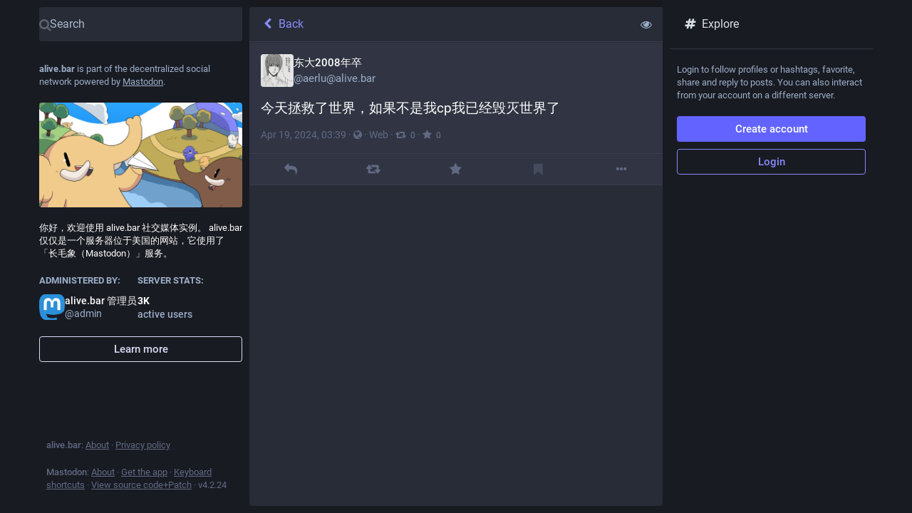

--- FILE ---
content_type: text/css; charset=utf-8
request_url: https://alive.bar/custom.css
body_size: 613
content:
/*hashtag style by @slashine@slashine.onl and @flyover@pullopen.xyz*/
.mention.hashtag.status-link{
background-color: #93AEFD36;
padding: 0px 5px;
text-align: center;
text-decoration: none;
display: inline-block;
border-style: dashed;
border-color: #93AEFD;
border-width: 0.5px;
border-radius: 5px;
}

  div.column
  {
    -webkit-box-flex: 1;
    -ms-flex-positive: 1;
    flex-grow: 1;
  }
/*mastodon长图补丁 v2.1 by Shioko*/
  .image-loader
  {
    align-items: center;
  }

  .zoomable-image
  {
    display: flex;
    height: auto;
    max-height: 100%;
    width: auto;
    max-width: 80%;
    overflow: auto !important;
    align-items: center;
  }

  .zoomable-image:hover
  {
    align-items: flex-start;
  }

  .zoomable-image img
  {
    max-height: 100%;
    max-width: 100%;
  }

  .zoomable-image img:hover
  {
    max-height: 500%;
  }

/*
https://github.com/AkazaRenn/No-More-Sidebar-in-Mastodon-4.0/blob/main/css/topbar.css
*/
@media screen and (max-width: 889px) {
    .column-link--transparent {
        transform: rotate(90deg);
        scroll-snap-align: start;
    }
    .columns-area__panels__pane__inner {
        height: fit-content;
        transform: rotate(-90deg);
        transform-origin: 0 0;
        left: 0;
    }
    .navigation-panel {
        max-height: calc(100vw - 145px);
        overflow: auto;
        scroll-snap-type: both proximity;
        border-left: none !important;
        background-color: transparent !important;
        height: fit-content !important;
    }
    .navigation-panel::-webkit-scrollbar {
        display: none;
    }
    /* Add some space between the home button and the left edge */
    .navigation-panel > :nth-child(2) {
        margin-top: 10px;
    }
    .columns-area__panels__main {
        width: 100%;
    }
    .columns-area__panels__pane--navigational {
        min-width: 0;
        z-index: 999;
    }
    body.app-body.layout-single-column {
        overflow-x: hidden;
    }
    .ui__header__links {
        border-left-color: #393F4F;
        border-left-width: 1px;
        border-style: solid;
        height: 100%;
        gap: 0px;
        padding-left: 0;
    }
    .ui__header__links .button[href="/publish"] span {
        display: none;
    }
    .ui__header__links .button[href="/publish"]::before {
        content: "";
    }
    .ui__header__links .button[href="/publish"] {
        font-size: 18px;
        font-family: FontAwesome;
    }
    .ui__header__links > .button {
        border: none;
        height: 100%;
        width: 47.5px;
        align-items: center;
        display: flex;
    }
    .ui__header__links > .button:hover {
        color: white;
        background-color: transparent;
    }
    .ui__header__links > :not(.button) {
        margin-left: 5px;
    }
}
.ui__header__logo {
    visibility: hidden !important;
    opacity: 0 !important;
    width: 0 !important;
    padding: 0 !important;
}
.navigation-panel__logo {
    display: none !important;
}



--- FILE ---
content_type: application/javascript
request_url: https://alive.bar/packs/js/locale/en-json-f77396d808799439eb90.chunk.js
body_size: 12068
content:
(window.webpackJsonp=window.webpackJsonp||[]).push([[500],{1144:function(e){e.exports=JSON.parse('{"about.blocks":"Moderated servers","about.contact":"Contact:","about.disclaimer":"Mastodon is free, open-source software, and a trademark of Mastodon gGmbH.","about.domain_blocks.no_reason_available":"Reason not available","about.domain_blocks.preamble":"Mastodon generally allows you to view content from and interact with users from any other server in the fediverse. These are the exceptions that have been made on this particular server.","about.domain_blocks.silenced.explanation":"You will generally not see profiles and content from this server, unless you explicitly look it up or opt into it by following.","about.domain_blocks.silenced.title":"Limited","about.domain_blocks.suspended.explanation":"No data from this server will be processed, stored or exchanged, making any interaction or communication with users from this server impossible.","about.domain_blocks.suspended.title":"Suspended","about.not_available":"This information has not been made available on this server.","about.powered_by":"Decentralized social media powered by {mastodon}","about.rules":"Server rules","account.account_note_header":"Note","account.add_or_remove_from_list":"Add or Remove from lists","account.badges.bot":"Automated","account.badges.group":"Group","account.block":"Block @{name}","account.block_domain":"Block domain {domain}","account.block_short":"Block","account.blocked":"Blocked","account.browse_more_on_origin_server":"Browse more on the original profile","account.cancel_follow_request":"Cancel follow","account.direct":"Privately mention @{name}","account.disable_notifications":"Stop notifying me when @{name} posts","account.domain_blocked":"Domain blocked","account.edit_profile":"Edit profile","account.enable_notifications":"Notify me when @{name} posts","account.endorse":"Feature on profile","account.featured_tags.last_status_at":"Last post on {date}","account.featured_tags.last_status_never":"No posts","account.featured_tags.title":"{name}\'s featured hashtags","account.follow":"Follow","account.followers":"Followers","account.followers.empty":"No one follows this user yet.","account.followers_counter":"{count, plural, one {{counter} Follower} other {{counter} Followers}}","account.following":"Following","account.following_counter":"{count, plural, one {{counter} Following} other {{counter} Following}}","account.follows.empty":"This user doesn\'t follow anyone yet.","account.follows_you":"Follows you","account.go_to_profile":"Go to profile","account.hide_reblogs":"Hide boosts from @{name}","account.in_memoriam":"In Memoriam.","account.joined_short":"Joined","account.languages":"Change subscribed languages","account.link_verified_on":"Ownership of this link was checked on {date}","account.locked_info":"This account privacy status is set to locked. The owner manually reviews who can follow them.","account.media":"Media","account.mention":"Mention @{name}","account.moved_to":"{name} has indicated that their new account is now:","account.mute":"Mute @{name}","account.mute_notifications_short":"Mute notifications","account.mute_short":"Mute","account.muted":"Muted","account.no_bio":"No description provided.","account.open_original_page":"Open original page","account.posts":"Posts","account.posts_with_replies":"Posts and replies","account.report":"Report @{name}","account.requested":"Awaiting approval. Click to cancel follow request","account.requested_follow":"{name} has requested to follow you","account.share":"Share @{name}\'s profile","account.show_reblogs":"Show boosts from @{name}","account.statuses_counter":"{count, plural, one {{counter} Post} other {{counter} Posts}}","account.unblock":"Unblock @{name}","account.unblock_domain":"Unblock domain {domain}","account.unblock_short":"Unblock","account.unendorse":"Don\'t feature on profile","account.unfollow":"Unfollow","account.unmute":"Unmute @{name}","account.unmute_notifications_short":"Unmute notifications","account.unmute_short":"Unmute","account_note.placeholder":"Click to add note","admin.dashboard.daily_retention":"User retention rate by day after sign-up","admin.dashboard.monthly_retention":"User retention rate by month after sign-up","admin.dashboard.retention.average":"Average","admin.dashboard.retention.cohort":"Sign-up month","admin.dashboard.retention.cohort_size":"New users","admin.impact_report.instance_accounts":"Accounts profiles this would delete","admin.impact_report.instance_followers":"Followers our users would lose","admin.impact_report.instance_follows":"Followers their users would lose","admin.impact_report.title":"Impact summary","alert.rate_limited.message":"Please retry after {retry_time, time, medium}.","alert.rate_limited.title":"Rate limited","alert.unexpected.message":"An unexpected error occurred.","alert.unexpected.title":"Oops!","announcement.announcement":"Announcement","attachments_list.unprocessed":"(unprocessed)","audio.hide":"Hide audio","autosuggest_hashtag.per_week":"{count} per week","boost_modal.combo":"You can press {combo} to skip this next time","bundle_column_error.copy_stacktrace":"Copy error report","bundle_column_error.error.body":"The requested page could not be rendered. It could be due to a bug in our code, or a browser compatibility issue.","bundle_column_error.error.title":"Oh, no!","bundle_column_error.network.body":"There was an error when trying to load this page. This could be due to a temporary problem with your internet connection or this server.","bundle_column_error.network.title":"Network error","bundle_column_error.retry":"Try again","bundle_column_error.return":"Go back home","bundle_column_error.routing.body":"The requested page could not be found. Are you sure the URL in the address bar is correct?","bundle_column_error.routing.title":"404","bundle_modal_error.close":"Close","bundle_modal_error.message":"Something went wrong while loading this component.","bundle_modal_error.retry":"Try again","closed_registrations.other_server_instructions":"Since Mastodon is decentralized, you can create an account on another server and still interact with this one.","closed_registrations_modal.description":"Creating an account on {domain} is currently not possible, but please keep in mind that you do not need an account specifically on {domain} to use Mastodon.","closed_registrations_modal.find_another_server":"Find another server","closed_registrations_modal.preamble":"Mastodon is decentralized, so no matter where you create your account, you will be able to follow and interact with anyone on this server. You can even self-host it!","closed_registrations_modal.title":"Signing up on Mastodon","column.about":"About","column.blocks":"Blocked users","column.bookmarks":"Bookmarks","column.community":"Local timeline","column.direct":"Private mentions","column.directory":"Browse profiles","column.domain_blocks":"Blocked domains","column.favourites":"Favorites","column.firehose":"Live feeds","column.follow_requests":"Follow requests","column.home":"Home","column.lists":"Lists","column.mutes":"Muted users","column.notifications":"Notifications","column.pins":"Pinned posts","column.public":"Federated timeline","column_back_button.label":"Back","column_header.hide_settings":"Hide settings","column_header.moveLeft_settings":"Move column to the left","column_header.moveRight_settings":"Move column to the right","column_header.pin":"Pin","column_header.show_settings":"Show settings","column_header.unpin":"Unpin","column_subheading.settings":"Settings","community.column_settings.local_only":"Local only","community.column_settings.media_only":"Media Only","community.column_settings.remote_only":"Remote only","compose.language.change":"Change language","compose.language.search":"Search languages...","compose.published.body":"Post published.","compose.published.open":"Open","compose.saved.body":"Post saved.","compose_form.direct_message_warning_learn_more":"Learn more","compose_form.encryption_warning":"Posts on Mastodon are not end-to-end encrypted. Do not share any sensitive information over Mastodon.","compose_form.hashtag_warning":"This post won\'t be listed under any hashtag as it is not public. Only public posts can be searched by hashtag.","compose_form.lock_disclaimer":"Your account is not {locked}. Anyone can follow you to view your follower-only posts.","compose_form.lock_disclaimer.lock":"locked","compose_form.placeholder":"What\'s on your mind?","compose_form.poll.add_option":"Add a choice","compose_form.poll.duration":"Poll duration","compose_form.poll.option_placeholder":"Choice {number}","compose_form.poll.remove_option":"Remove this choice","compose_form.poll.switch_to_multiple":"Change poll to allow multiple choices","compose_form.poll.switch_to_single":"Change poll to allow for a single choice","compose_form.publish":"Publish","compose_form.publish_form":"New post","compose_form.publish_loud":"{publish}!","compose_form.save_changes":"Save changes","compose_form.sensitive.hide":"{count, plural, one {Mark media as sensitive} other {Mark media as sensitive}}","compose_form.sensitive.marked":"{count, plural, one {Media is marked as sensitive} other {Media is marked as sensitive}}","compose_form.sensitive.unmarked":"{count, plural, one {Media is not marked as sensitive} other {Media is not marked as sensitive}}","compose_form.spoiler.marked":"Remove content warning","compose_form.spoiler.unmarked":"Add content warning","compose_form.spoiler_placeholder":"Write your warning here","confirmation_modal.cancel":"Cancel","confirmations.block.block_and_report":"Block & Report","confirmations.block.confirm":"Block","confirmations.block.message":"Are you sure you want to block {name}?","confirmations.cancel_follow_request.confirm":"Withdraw request","confirmations.cancel_follow_request.message":"Are you sure you want to withdraw your request to follow {name}?","confirmations.delete.confirm":"Delete","confirmations.delete.message":"Are you sure you want to delete this post?","confirmations.delete_list.confirm":"Delete","confirmations.delete_list.message":"Are you sure you want to permanently delete this list?","confirmations.discard_edit_media.confirm":"Discard","confirmations.discard_edit_media.message":"You have unsaved changes to the media description or preview, discard them anyway?","confirmations.domain_block.confirm":"Block entire domain","confirmations.domain_block.message":"Are you really, really sure you want to block the entire {domain}? In most cases a few targeted blocks or mutes are sufficient and preferable. You will not see content from that domain in any public timelines or your notifications. Your followers from that domain will be removed.","confirmations.edit.confirm":"Edit","confirmations.edit.message":"Editing now will overwrite the message you are currently composing. Are you sure you want to proceed?","confirmations.logout.confirm":"Log out","confirmations.logout.message":"Are you sure you want to log out?","confirmations.mute.confirm":"Mute","confirmations.mute.explanation":"This will hide posts from them and posts mentioning them, but it will still allow them to see your posts and follow you.","confirmations.mute.message":"Are you sure you want to mute {name}?","confirmations.redraft.confirm":"Delete & redraft","confirmations.redraft.message":"Are you sure you want to delete this post and re-draft it? Favorites and boosts will be lost, and replies to the original post will be orphaned.","confirmations.reply.confirm":"Reply","confirmations.reply.message":"Replying now will overwrite the message you are currently composing. Are you sure you want to proceed?","confirmations.unfollow.confirm":"Unfollow","confirmations.unfollow.message":"Are you sure you want to unfollow {name}?","conversation.delete":"Delete conversation","conversation.mark_as_read":"Mark as read","conversation.open":"View conversation","conversation.with":"With {names}","copypaste.copied":"Copied","copypaste.copy_to_clipboard":"Copy to clipboard","directory.federated":"From known fediverse","directory.local":"From {domain} only","directory.new_arrivals":"New arrivals","directory.recently_active":"Recently active","disabled_account_banner.account_settings":"Account settings","disabled_account_banner.text":"Your account {disabledAccount} is currently disabled.","dismissable_banner.community_timeline":"These are the most recent public posts from people whose accounts are hosted by {domain}.","dismissable_banner.dismiss":"Dismiss","dismissable_banner.explore_links":"These are news stories being shared the most on the social web today. Newer news stories posted by more different people are ranked higher.","dismissable_banner.explore_statuses":"These are posts from across the social web that are gaining traction today. Newer posts with more boosts and favorites are ranked higher.","dismissable_banner.explore_tags":"These are hashtags that are gaining traction on the social web today. Hashtags that are used by more different people are ranked higher.","dismissable_banner.public_timeline":"These are the most recent public posts from people on the social web that people on {domain} follow.","embed.instructions":"Embed this post on your website by copying the code below.","embed.preview":"Here is what it will look like:","emoji_button.activity":"Activity","emoji_button.clear":"Clear","emoji_button.custom":"Custom","emoji_button.flags":"Flags","emoji_button.food":"Food & Drink","emoji_button.label":"Insert emoji","emoji_button.nature":"Nature","emoji_button.not_found":"No matching emojis found","emoji_button.objects":"Objects","emoji_button.people":"People","emoji_button.recent":"Frequently used","emoji_button.search":"Search...","emoji_button.search_results":"Search results","emoji_button.symbols":"Symbols","emoji_button.travel":"Travel & Places","empty_column.account_suspended":"Account suspended","empty_column.account_timeline":"No posts here!","empty_column.account_unavailable":"Profile unavailable","empty_column.blocks":"You haven\'t blocked any users yet.","empty_column.bookmarked_statuses":"You don\'t have any bookmarked posts yet. When you bookmark one, it will show up here.","empty_column.community":"The local timeline is empty. Write something publicly to get the ball rolling!","empty_column.direct":"You don\'t have any private mentions yet. When you send or receive one, it will show up here.","empty_column.domain_blocks":"There are no blocked domains yet.","empty_column.explore_statuses":"Nothing is trending right now. Check back later!","empty_column.favourited_statuses":"You don\'t have any favorite posts yet. When you favorite one, it will show up here.","empty_column.favourites":"No one has favorited this post yet. When someone does, they will show up here.","empty_column.follow_requests":"You don\'t have any follow requests yet. When you receive one, it will show up here.","empty_column.followed_tags":"You have not followed any hashtags yet. When you do, they will show up here.","empty_column.hashtag":"There is nothing in this hashtag yet.","empty_column.home":"Your home timeline is empty! Follow more people to fill it up.","empty_column.list":"There is nothing in this list yet. When members of this list publish new posts, they will appear here.","empty_column.lists":"You don\'t have any lists yet. When you create one, it will show up here.","empty_column.mutes":"You haven\'t muted any users yet.","empty_column.notifications":"You don\'t have any notifications yet. When other people interact with you, you will see it here.","empty_column.public":"There is nothing here! Write something publicly, or manually follow users from other servers to fill it up","error.unexpected_crash.explanation":"Due to a bug in our code or a browser compatibility issue, this page could not be displayed correctly.","error.unexpected_crash.explanation_addons":"This page could not be displayed correctly. This error is likely caused by a browser add-on or automatic translation tools.","error.unexpected_crash.next_steps":"Try refreshing the page. If that does not help, you may still be able to use Mastodon through a different browser or native app.","error.unexpected_crash.next_steps_addons":"Try disabling them and refreshing the page. If that does not help, you may still be able to use Mastodon through a different browser or native app.","errors.unexpected_crash.copy_stacktrace":"Copy stacktrace to clipboard","errors.unexpected_crash.report_issue":"Report issue","explore.search_results":"Search results","explore.suggested_follows":"People","explore.title":"Explore","explore.trending_links":"News","explore.trending_statuses":"Posts","explore.trending_tags":"Hashtags","filter_modal.added.context_mismatch_explanation":"This filter category does not apply to the context in which you have accessed this post. If you want the post to be filtered in this context too, you will have to edit the filter.","filter_modal.added.context_mismatch_title":"Context mismatch!","filter_modal.added.expired_explanation":"This filter category has expired, you will need to change the expiration date for it to apply.","filter_modal.added.expired_title":"Expired filter!","filter_modal.added.review_and_configure":"To review and further configure this filter category, go to the {settings_link}.","filter_modal.added.review_and_configure_title":"Filter settings","filter_modal.added.settings_link":"settings page","filter_modal.added.short_explanation":"This post has been added to the following filter category: {title}.","filter_modal.added.title":"Filter added!","filter_modal.select_filter.context_mismatch":"does not apply to this context","filter_modal.select_filter.expired":"expired","filter_modal.select_filter.prompt_new":"New category: {name}","filter_modal.select_filter.search":"Search or create","filter_modal.select_filter.subtitle":"Use an existing category or create a new one","filter_modal.select_filter.title":"Filter this post","filter_modal.title.status":"Filter a post","firehose.all":"All","firehose.local":"This server","firehose.remote":"Other servers","follow_request.authorize":"Authorize","follow_request.reject":"Reject","follow_requests.unlocked_explanation":"Even though your account is not locked, the {domain} staff thought you might want to review follow requests from these accounts manually.","followed_tags":"Followed hashtags","footer.about":"About","footer.directory":"Profiles directory","footer.get_app":"Get the app","footer.invite":"Invite people","footer.keyboard_shortcuts":"Keyboard shortcuts","footer.privacy_policy":"Privacy policy","footer.source_code":"View source code","footer.status":"Status","generic.saved":"Saved","getting_started.heading":"Getting started","hashtag.column_header.tag_mode.all":"and {additional}","hashtag.column_header.tag_mode.any":"or {additional}","hashtag.column_header.tag_mode.none":"without {additional}","hashtag.column_settings.select.no_options_message":"No suggestions found","hashtag.column_settings.select.placeholder":"Enter hashtags…","hashtag.column_settings.tag_mode.all":"All of these","hashtag.column_settings.tag_mode.any":"Any of these","hashtag.column_settings.tag_mode.none":"None of these","hashtag.column_settings.tag_toggle":"Include additional tags for this column","hashtag.counter_by_accounts":"{count, plural, one {{counter} participant} other {{counter} participants}}","hashtag.counter_by_uses":"{count, plural, one {{counter} post} other {{counter} posts}}","hashtag.counter_by_uses_today":"{count, plural, one {{counter} post} other {{counter} posts}} today","hashtag.follow":"Follow hashtag","hashtag.unfollow":"Unfollow hashtag","hashtags.and_other":"…and {count, plural, other {# more}}","home.actions.go_to_explore":"See what\'s trending","home.actions.go_to_suggestions":"Find people to follow","home.column_settings.basic":"Basic","home.column_settings.show_reblogs":"Show boosts","home.column_settings.show_replies":"Show replies","home.explore_prompt.body":"Your home feed will have a mix of posts from the hashtags you\'ve chosen to follow, the people you\'ve chosen to follow, and the posts they boost. If that feels too quiet, you may want to:","home.explore_prompt.title":"This is your home base within Mastodon.","home.hide_announcements":"Hide announcements","home.pending_critical_update.body":"Please update your Mastodon server as soon as possible!","home.pending_critical_update.link":"See updates","home.pending_critical_update.title":"Critical security update available!","home.show_announcements":"Show announcements","interaction_modal.description.favourite":"With an account on Mastodon, you can favorite this post to let the author know you appreciate it and save it for later.","interaction_modal.description.follow":"With an account on Mastodon, you can follow {name} to receive their posts in your home feed.","interaction_modal.description.reblog":"With an account on Mastodon, you can boost this post to share it with your own followers.","interaction_modal.description.reply":"With an account on Mastodon, you can respond to this post.","interaction_modal.login.action":"Take me home","interaction_modal.login.prompt":"Domain of your home server, e.g. mastodon.social","interaction_modal.no_account_yet":"Not on Mastodon?","interaction_modal.on_another_server":"On a different server","interaction_modal.on_this_server":"On this server","interaction_modal.sign_in":"You are not logged in to this server. Where is your account hosted?","interaction_modal.sign_in_hint":"Tip: That\'s the website where you signed up. If you don\'t remember, look for the welcome e-mail in your inbox. You can also enter your full username! (e.g. @Mastodon@mastodon.social)","interaction_modal.title.favourite":"Favorite {name}\'s post","interaction_modal.title.follow":"Follow {name}","interaction_modal.title.reblog":"Boost {name}\'s post","interaction_modal.title.reply":"Reply to {name}\'s post","intervals.full.days":"{number, plural, one {# day} other {# days}}","intervals.full.hours":"{number, plural, one {# hour} other {# hours}}","intervals.full.minutes":"{number, plural, one {# minute} other {# minutes}}","keyboard_shortcuts.back":"Navigate back","keyboard_shortcuts.blocked":"Open blocked users list","keyboard_shortcuts.boost":"Boost post","keyboard_shortcuts.column":"Focus column","keyboard_shortcuts.compose":"Focus compose textarea","keyboard_shortcuts.description":"Description","keyboard_shortcuts.direct":"to open private mentions column","keyboard_shortcuts.down":"Move down in the list","keyboard_shortcuts.enter":"Open post","keyboard_shortcuts.favourite":"Favorite post","keyboard_shortcuts.favourites":"Open favorites list","keyboard_shortcuts.federated":"Open federated timeline","keyboard_shortcuts.heading":"Keyboard shortcuts","keyboard_shortcuts.home":"Open home timeline","keyboard_shortcuts.hotkey":"Hotkey","keyboard_shortcuts.legend":"Display this legend","keyboard_shortcuts.local":"Open local timeline","keyboard_shortcuts.mention":"Mention author","keyboard_shortcuts.muted":"Open muted users list","keyboard_shortcuts.my_profile":"Open your profile","keyboard_shortcuts.notifications":"Open notifications column","keyboard_shortcuts.open_media":"Open media","keyboard_shortcuts.pinned":"Open pinned posts list","keyboard_shortcuts.profile":"Open author\'s profile","keyboard_shortcuts.reply":"Reply to post","keyboard_shortcuts.requests":"Open follow requests list","keyboard_shortcuts.search":"Focus search bar","keyboard_shortcuts.spoilers":"Show/hide CW field","keyboard_shortcuts.start":"Open “get started” column","keyboard_shortcuts.toggle_hidden":"Show/hide text behind CW","keyboard_shortcuts.toggle_sensitivity":"Show/hide media","keyboard_shortcuts.toot":"Start a new post","keyboard_shortcuts.unfocus":"Unfocus compose textarea/search","keyboard_shortcuts.up":"Move up in the list","lightbox.close":"Close","lightbox.compress":"Compress image view box","lightbox.expand":"Expand image view box","lightbox.next":"Next","lightbox.previous":"Previous","limited_account_hint.action":"Show profile anyway","limited_account_hint.title":"This profile has been hidden by the moderators of {domain}.","link_preview.author":"By {name}","lists.account.add":"Add to list","lists.account.remove":"Remove from list","lists.delete":"Delete list","lists.edit":"Edit list","lists.edit.submit":"Change title","lists.exclusive":"Hide these posts from home","lists.new.create":"Add list","lists.new.title_placeholder":"New list title","lists.replies_policy.followed":"Any followed user","lists.replies_policy.list":"Members of the list","lists.replies_policy.none":"No one","lists.replies_policy.title":"Show replies to:","lists.search":"Search among people you follow","lists.subheading":"Your lists","load_pending":"{count, plural, one {# new item} other {# new items}}","loading_indicator.label":"Loading...","media_gallery.toggle_visible":"{number, plural, one {Hide image} other {Hide images}}","moved_to_account_banner.text":"Your account {disabledAccount} is currently disabled because you moved to {movedToAccount}.","mute_modal.duration":"Duration","mute_modal.hide_notifications":"Hide notifications from this user?","mute_modal.indefinite":"Indefinite","navigation_bar.about":"About","navigation_bar.advanced_interface":"Open in advanced web interface","navigation_bar.blocks":"Blocked users","navigation_bar.bookmarks":"Bookmarks","navigation_bar.community_timeline":"Local timeline","navigation_bar.compose":"Compose new post","navigation_bar.direct":"Private mentions","navigation_bar.discover":"Discover","navigation_bar.domain_blocks":"Blocked domains","navigation_bar.edit_profile":"Edit profile","navigation_bar.explore":"Explore","navigation_bar.favourites":"Favorites","navigation_bar.filters":"Muted words","navigation_bar.follow_requests":"Follow requests","navigation_bar.followed_tags":"Followed hashtags","navigation_bar.follows_and_followers":"Follows and followers","navigation_bar.lists":"Lists","navigation_bar.logout":"Logout","navigation_bar.mutes":"Muted users","navigation_bar.opened_in_classic_interface":"Posts, accounts, and other specific pages are opened by default in the classic web interface.","navigation_bar.personal":"Personal","navigation_bar.pins":"Pinned posts","navigation_bar.preferences":"Preferences","navigation_bar.public_timeline":"Federated timeline","navigation_bar.search":"Search","navigation_bar.security":"Security","not_signed_in_indicator.not_signed_in":"You need to login to access this resource.","notification.admin.report":"{name} reported {target}","notification.admin.sign_up":"{name} signed up","notification.favourite":"{name} favorited your post","notification.follow":"{name} followed you","notification.follow_request":"{name} has requested to follow you","notification.mention":"{name} mentioned you","notification.own_poll":"Your poll has ended","notification.poll":"A poll you have voted in has ended","notification.reblog":"{name} boosted your post","notification.status":"{name} just posted","notification.update":"{name} edited a post","notifications.clear":"Clear notifications","notifications.clear_confirmation":"Are you sure you want to permanently clear all your notifications?","notifications.column_settings.admin.report":"New reports:","notifications.column_settings.admin.sign_up":"New sign-ups:","notifications.column_settings.alert":"Desktop notifications","notifications.column_settings.favourite":"Favorites:","notifications.column_settings.filter_bar.advanced":"Display all categories","notifications.column_settings.filter_bar.category":"Quick filter bar","notifications.column_settings.filter_bar.show_bar":"Show filter bar","notifications.column_settings.follow":"New followers:","notifications.column_settings.follow_request":"New follow requests:","notifications.column_settings.mention":"Mentions:","notifications.column_settings.poll":"Poll results:","notifications.column_settings.push":"Push notifications","notifications.column_settings.reblog":"Boosts:","notifications.column_settings.show":"Show in column","notifications.column_settings.sound":"Play sound","notifications.column_settings.status":"New posts:","notifications.column_settings.unread_notifications.category":"Unread notifications","notifications.column_settings.unread_notifications.highlight":"Highlight unread notifications","notifications.column_settings.update":"Edits:","notifications.filter.all":"All","notifications.filter.boosts":"Boosts","notifications.filter.favourites":"Favorites","notifications.filter.follows":"Follows","notifications.filter.mentions":"Mentions","notifications.filter.polls":"Poll results","notifications.filter.statuses":"Updates from people you follow","notifications.grant_permission":"Grant permission.","notifications.group":"{count} notifications","notifications.mark_as_read":"Mark every notification as read","notifications.permission_denied":"Desktop notifications are unavailable due to previously denied browser permissions request","notifications.permission_denied_alert":"Desktop notifications can\'t be enabled, as browser permission has been denied before","notifications.permission_required":"Desktop notifications are unavailable because the required permission has not been granted.","notifications_permission_banner.enable":"Enable desktop notifications","notifications_permission_banner.how_to_control":"To receive notifications when Mastodon isn\'t open, enable desktop notifications. You can control precisely which types of interactions generate desktop notifications through the {icon} button above once they\'re enabled.","notifications_permission_banner.title":"Never miss a thing","onboarding.action.back":"Take me back","onboarding.actions.back":"Take me back","onboarding.actions.go_to_explore":"Take me to trending","onboarding.actions.go_to_home":"Take me to my home feed","onboarding.compose.template":"Hello #Mastodon!","onboarding.follows.empty":"Unfortunately, no results can be shown right now. You can try using search or browsing the explore page to find people to follow, or try again later.","onboarding.follows.lead":"Your home feed is the primary way to experience Mastodon. The more people you follow, the more active and interesting it will be. To get you started, here are some suggestions:","onboarding.follows.title":"Personalize your home feed","onboarding.share.lead":"Let people know how they can find you on Mastodon!","onboarding.share.message":"I\'m {username} on #Mastodon! Come follow me at {url}","onboarding.share.next_steps":"Possible next steps:","onboarding.share.title":"Share your profile","onboarding.start.lead":"You\'re now part of Mastodon, a unique, decentralized social media platform where you—not an algorithm—curate your own experience. Let\'s get you started on this new social frontier:","onboarding.start.skip":"Don\'t need help getting started?","onboarding.start.title":"You\'ve made it!","onboarding.steps.follow_people.body":"Following interesting people is what Mastodon is all about.","onboarding.steps.follow_people.title":"Personalize your home feed","onboarding.steps.publish_status.body":"Say hello to the world with text, photos, videos, or polls {emoji}","onboarding.steps.publish_status.title":"Make your first post","onboarding.steps.setup_profile.body":"Boost your interactions by having a comprehensive profile.","onboarding.steps.setup_profile.title":"Personalize your profile","onboarding.steps.share_profile.body":"Let your friends know how to find you on Mastodon","onboarding.steps.share_profile.title":"Share your Mastodon profile","onboarding.tips.2fa":"<strong>Did you know?</strong> You can secure your account by setting up two-factor authentication in your account settings. It works with any TOTP app of your choice, no phone number necessary!","onboarding.tips.accounts_from_other_servers":"<strong>Did you know?</strong> Since Mastodon is decentralized, some profiles you come across will be hosted on servers other than yours. And yet you can interact with them seamlessly! Their server is in the second half of their username!","onboarding.tips.migration":"<strong>Did you know?</strong> If you feel like {domain} is not a great server choice for you in the future, you can move to another Mastodon server without losing your followers. You can even host your own server!","onboarding.tips.verification":"<strong>Did you know?</strong> You can verify your account by putting a link to your Mastodon profile on your own website and adding the website to your profile. No fees or documents necessary!","password_confirmation.exceeds_maxlength":"Password confirmation exceeds the maximum password length","password_confirmation.mismatching":"Password confirmation does not match","picture_in_picture.restore":"Put it back","poll.closed":"Closed","poll.refresh":"Refresh","poll.reveal":"See results","poll.total_people":"{count, plural, one {# person} other {# people}}","poll.total_votes":"{count, plural, one {# vote} other {# votes}}","poll.vote":"Vote","poll.voted":"You voted for this answer","poll.votes":"{votes, plural, one {# vote} other {# votes}}","poll_button.add_poll":"Add a poll","poll_button.remove_poll":"Remove poll","privacy.change":"Change post privacy","privacy.direct.long":"Visible for mentioned users only","privacy.direct.short":"Mentioned people only","privacy.private.long":"Visible for followers only","privacy.private.short":"Followers only","privacy.public.long":"Visible for all","privacy.public.short":"Public","privacy.unlisted.long":"Visible for all, but opted-out of discovery features","privacy.unlisted.short":"Unlisted","privacy_policy.last_updated":"Last updated {date}","privacy_policy.title":"Privacy Policy","refresh":"Refresh","regeneration_indicator.label":"Loading…","regeneration_indicator.sublabel":"Your home feed is being prepared!","relative_time.days":"{number}d","relative_time.full.days":"{number, plural, one {# day} other {# days}} ago","relative_time.full.hours":"{number, plural, one {# hour} other {# hours}} ago","relative_time.full.just_now":"just now","relative_time.full.minutes":"{number, plural, one {# minute} other {# minutes}} ago","relative_time.full.seconds":"{number, plural, one {# second} other {# seconds}} ago","relative_time.hours":"{number}h","relative_time.just_now":"now","relative_time.minutes":"{number}m","relative_time.seconds":"{number}s","relative_time.today":"today","reply_indicator.cancel":"Cancel","report.block":"Block","report.block_explanation":"You will not see their posts. They will not be able to see your posts or follow you. They will be able to tell that they are blocked.","report.categories.legal":"Legal","report.categories.other":"Other","report.categories.spam":"Spam","report.categories.violation":"Content violates one or more server rules","report.category.subtitle":"Choose the best match","report.category.title":"Tell us what\'s going on with this {type}","report.category.title_account":"profile","report.category.title_status":"post","report.close":"Done","report.comment.title":"Is there anything else you think we should know?","report.forward":"Forward to {target}","report.forward_hint":"The account is from another server. Send an anonymized copy of the report there as well?","report.mute":"Mute","report.mute_explanation":"You will not see their posts. They can still follow you and see your posts and will not know that they are muted.","report.next":"Next","report.placeholder":"Additional comments","report.reasons.dislike":"I don\'t like it","report.reasons.dislike_description":"It is not something you want to see","report.reasons.legal":"It\'s illegal","report.reasons.legal_description":"You believe it violates the law of your or the server\'s country","report.reasons.other":"It\'s something else","report.reasons.other_description":"The issue does not fit into other categories","report.reasons.spam":"It\'s spam","report.reasons.spam_description":"Malicious links, fake engagement, or repetitive replies","report.reasons.violation":"It violates server rules","report.reasons.violation_description":"You are aware that it breaks specific rules","report.rules.subtitle":"Select all that apply","report.rules.title":"Which rules are being violated?","report.statuses.subtitle":"Select all that apply","report.statuses.title":"Are there any posts that back up this report?","report.submit":"Submit","report.target":"Reporting {target}","report.thanks.take_action":"Here are your options for controlling what you see on Mastodon:","report.thanks.take_action_actionable":"While we review this, you can take action against @{name}:","report.thanks.title":"Don\'t want to see this?","report.thanks.title_actionable":"Thanks for reporting, we\'ll look into this.","report.unfollow":"Unfollow @{name}","report.unfollow_explanation":"You are following this account. To not see their posts in your home feed anymore, unfollow them.","report_notification.attached_statuses":"{count, plural, one {{count} post} other {{count} posts}} attached","report_notification.categories.legal":"Legal","report_notification.categories.other":"Other","report_notification.categories.spam":"Spam","report_notification.categories.violation":"Rule violation","report_notification.open":"Open report","search.no_recent_searches":"No recent searches","search.placeholder":"Search","search.quick_action.account_search":"Profiles matching {x}","search.quick_action.go_to_account":"Go to profile {x}","search.quick_action.go_to_hashtag":"Go to hashtag {x}","search.quick_action.open_url":"Open URL in Mastodon","search.quick_action.status_search":"Posts matching {x}","search.search_or_paste":"Search or paste URL","search_popout.full_text_search_disabled_message":"Not available on {domain}.","search_popout.full_text_search_logged_out_message":"Only available when logged in.","search_popout.language_code":"ISO language code","search_popout.options":"Search options","search_popout.quick_actions":"Quick actions","search_popout.recent":"Recent searches","search_popout.specific_date":"specific date","search_popout.user":"user","search_results.accounts":"Profiles","search_results.all":"All","search_results.hashtags":"Hashtags","search_results.nothing_found":"Could not find anything for these search terms","search_results.see_all":"See all","search_results.statuses":"Posts","search_results.title":"Search for {q}","server_banner.about_active_users":"People using this server during the last 30 days (Monthly Active Users)","server_banner.active_users":"active users","server_banner.administered_by":"Administered by:","server_banner.introduction":"{domain} is part of the decentralized social network powered by {mastodon}.","server_banner.learn_more":"Learn more","server_banner.server_stats":"Server stats:","sign_in_banner.create_account":"Create account","sign_in_banner.sign_in":"Login","sign_in_banner.sso_redirect":"Login or Register","sign_in_banner.text":"Login to follow profiles or hashtags, favorite, share and reply to posts. You can also interact from your account on a different server.","status.admin_account":"Open moderation interface for @{name}","status.admin_domain":"Open moderation interface for {domain}","status.admin_status":"Open this post in the moderation interface","status.block":"Block @{name}","status.bookmark":"Bookmark","status.cancel_reblog_private":"Unboost","status.cannot_reblog":"This post cannot be boosted","status.copy":"Copy link to post","status.delete":"Delete","status.detailed_status":"Detailed conversation view","status.direct":"Privately mention @{name}","status.direct_indicator":"Private mention","status.edit":"Edit","status.edited":"Edited {date}","status.edited_x_times":"Edited {count, plural, one {{count} time} other {{count} times}}","status.embed":"Embed","status.favourite":"Favorite","status.filter":"Filter this post","status.filtered":"Filtered","status.hide":"Hide post","status.history.created":"{name} created {date}","status.history.edited":"{name} edited {date}","status.load_more":"Load more","status.media.open":"Click to open","status.media.show":"Click to show","status.media_hidden":"Media hidden","status.mention":"Mention @{name}","status.more":"More","status.mute":"Mute @{name}","status.mute_conversation":"Mute conversation","status.open":"Expand this post","status.pin":"Pin on profile","status.pinned":"Pinned post","status.read_more":"Read more","status.reblog":"Boost","status.reblog_private":"Boost with original visibility","status.reblogged_by":"{name} boosted","status.reblogs.empty":"No one has boosted this post yet. When someone does, they will show up here.","status.redraft":"Delete & re-draft","status.remove_bookmark":"Remove bookmark","status.replied_to":"Replied to {name}","status.reply":"Reply","status.replyAll":"Reply to thread","status.report":"Report @{name}","status.sensitive_warning":"Sensitive content","status.share":"Share","status.show_filter_reason":"Show anyway","status.show_less":"Show less","status.show_less_all":"Show less for all","status.show_more":"Show more","status.show_more_all":"Show more for all","status.show_original":"Show original","status.title.with_attachments":"{user} posted {attachmentCount, plural, one {an attachment} other {{attachmentCount} attachments}}","status.translate":"Translate","status.translated_from_with":"Translated from {lang} using {provider}","status.uncached_media_warning":"Preview not available","status.unmute_conversation":"Unmute conversation","status.unpin":"Unpin from profile","subscribed_languages.lead":"Only posts in selected languages will appear on your home and list timelines after the change. Select none to receive posts in all languages.","subscribed_languages.save":"Save changes","subscribed_languages.target":"Change subscribed languages for {target}","tabs_bar.home":"Home","tabs_bar.notifications":"Notifications","time_remaining.days":"{number, plural, one {# day} other {# days}} left","time_remaining.hours":"{number, plural, one {# hour} other {# hours}} left","time_remaining.minutes":"{number, plural, one {# minute} other {# minutes}} left","time_remaining.moments":"Moments remaining","time_remaining.seconds":"{number, plural, one {# second} other {# seconds}} left","timeline_hint.remote_resource_not_displayed":"{resource} from other servers are not displayed.","timeline_hint.resources.followers":"Followers","timeline_hint.resources.follows":"Follows","timeline_hint.resources.statuses":"Older posts","trends.counter_by_accounts":"{count, plural, one {{counter} person} other {{counter} people}} in the past {days, plural, one {day} other {{days} days}}","trends.trending_now":"Trending now","ui.beforeunload":"Your draft will be lost if you leave Mastodon.","units.short.billion":"{count}B","units.short.million":"{count}M","units.short.thousand":"{count}K","upload_area.title":"Drag & drop to upload","upload_button.label":"Add images, a video or an audio file","upload_error.limit":"File upload limit exceeded.","upload_error.poll":"File upload not allowed with polls.","upload_form.audio_description":"Describe for people who are deaf or hard of hearing","upload_form.description":"Describe for people who are blind or have low vision","upload_form.description_missing":"No description added","upload_form.edit":"Edit","upload_form.thumbnail":"Change thumbnail","upload_form.undo":"Delete","upload_form.video_description":"Describe for people who are deaf, hard of hearing, blind or have low vision","upload_modal.analyzing_picture":"Analyzing picture…","upload_modal.apply":"Apply","upload_modal.applying":"Applying…","upload_modal.choose_image":"Choose image","upload_modal.description_placeholder":"A quick brown fox jumps over the lazy dog","upload_modal.detect_text":"Detect text from picture","upload_modal.edit_media":"Edit media","upload_modal.hint":"Click or drag the circle on the preview to choose the focal point which will always be in view on all thumbnails.","upload_modal.preparing_ocr":"Preparing OCR…","upload_modal.preview_label":"Preview ({ratio})","upload_progress.label":"Uploading...","upload_progress.processing":"Processing…","username.taken":"That username is taken. Try another","video.close":"Close video","video.download":"Download file","video.exit_fullscreen":"Exit full screen","video.expand":"Expand video","video.fullscreen":"Full screen","video.hide":"Hide video","video.mute":"Mute sound","video.pause":"Pause","video.play":"Play","video.unmute":"Unmute sound"}')}}]);
//# sourceMappingURL=en-json-f77396d808799439eb90.chunk.js.map